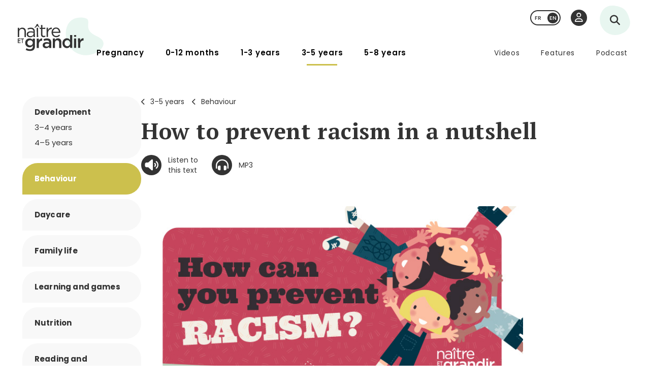

--- FILE ---
content_type: text/html; charset=utf-8
request_url: https://naitreetgrandir.com/en/step/3-5-years/behaviour/fiche.aspx?doc=how-to-prevent-racism-infographic
body_size: 13022
content:

<!DOCTYPE html>
<!--[if lt IE 7]>      <html class="no-js lt-ie9 lt-ie8 lt-ie7" lang="en" xml:lang="en"> <![endif]-->
<!--[if IE 7]>         <html class="no-js lt-ie9 lt-ie8" lang="en" xml:lang="en"> <![endif]-->
<!--[if IE 8]>         <html class="no-js lt-ie9" lang="en" xml:lang="en"> <![endif]-->
<!--[if gt IE 8]><!--> <html class="no-js" lang="en" xml:lang="en"> <!--<![endif]-->
    <head id="ctl00_ctl00_Head1" prefix="og: http://ogp.me/ns# fb: http://ogp.me/ns/fb# object: http://ogp.me/ns/object#">
        <!-- Google tag (gtag.js) -->
        <script async src="https://www.googletagmanager.com/gtag/js?id=G-TS1THDVKZF"></script>
        <script>
            window.dataLayer = window.dataLayer || [];
            function gtag() { dataLayer.push(arguments); }
            gtag('js', new Date());

            gtag('config', 'G-TS1THDVKZF');
        </script>
        <meta charset="utf-8" /><meta http-equiv="X-UA-Compatible" content="IE=edge,chrome=1" />
        <!--title>Help them grow</title-->
        <meta name="viewport" content="width=device-width, initial-scale=1" /><meta name="verify-v1" content="v1rhluMy85/Co9VY+A/cDky5ADo0hv/vKGugcqxYrfQ=" /><meta id="ctl00_ctl00_FacebookOgAppId" property="fb:app_id" content="242896522487382" /><meta id="ctl00_ctl00_FacebookOgType" property="og:type" content="website" /><meta id="ctl00_ctl00_FacebookOgUrl" property="og:url" content="https://naitreetgrandir.com/en/step/3-5-years/behaviour/fiche.aspx" /><meta id="ctl00_ctl00_FacebookOgTitle" property="og:title" content="How to prevent racism in a nutshell" /><meta id="ctl00_ctl00_FacebookOgDescription" property="og:description" content="You have an important role to play when introducing your child to other people!" /><meta id="ctl00_ctl00_FacebookOgImage" property="og:image" content="https://naitreetgrandir.com/documentsng/images/imagesfb/how-to-prevent-racism-infographic.jpg" /><meta id="ctl00_ctl00_MetaDescription" name="description" content="You have an important role to play when introducing your child to other people!" /><link rel="shortcut icon" type="image/ico" href="/favicon.ico" /><link rel="stylesheet" href="/css/normalize.min.css" /><link rel="stylesheet" href="/css/style2023.min.css?r=20240116" /><link rel="stylesheet" href="/css/styleEnglish.min.css?r=20200421" /><link rel="preconnect" href="https://fonts.googleapis.com" /><link rel="preconnect" href="https://fonts.gstatic.com" crossorigin="" /><link href="//fonts.googleapis.com/css2?family=PT+Serif:ital,wght@0,400;0,700;1,400;1,700&amp;family=Poppins:ital,wght@0,300;0,400;0,500;0,600;0,700;1,300;1,400;1,500;1,600;1,700&amp;display=swap" rel="stylesheet" /><link href="//fonts.googleapis.com/css?family=Open+Sans:400,400i,700,700i" rel="stylesheet" type="text/css" /><link href="//fonts.googleapis.com/css?family=Open+Sans+Condensed:300,700" rel="stylesheet" type="text/css" /><link href="//fonts.googleapis.com/css?family=Roboto+Slab:300,400,700" rel="stylesheet" type="text/css" /><link href="//fonts.googleapis.com/css?family=Roboto:100,300,400,700,900" rel="stylesheet" type="text/css" /><link href="//fonts.googleapis.com/css?family=Droid+Sans:400,700" rel="stylesheet" type="text/css" />

        <!-- update the core fontawesome file -->
        <link href="/js/fontawesome-pro-6.4.0-web/css/fontawesome.css" rel="stylesheet" />
        <!-- update any styles .css files you have linked -->
        <link href="/js/fontawesome-pro-6.4.0-web/css/light.css" rel="stylesheet" /><link href="/js/fontawesome-pro-6.4.0-web/css/regular.css" rel="stylesheet" /><link href="/js/fontawesome-pro-6.4.0-web/css/solid.css" rel="stylesheet" /><link href="/js/fontawesome-pro-6.4.0-web/css/brands.css" rel="stylesheet" /><link rel="stylesheet" href="/css/colorbox.css" /><link href="/js/swiper-11.0.5/package/swiper.css" rel="stylesheet" /><link id="ctl00_ctl00_ctlCanonicalLink" rel="canonical" href="https://naitreetgrandir.com/en/step/3-5-years/behaviour/how-to-prevent-racism-infographic/" />
        <!-- Google Tag Manager -->
        <script>(function(w,d,s,l,i){w[l]=w[l]||[];w[l].push({'gtm.start':
        new Date().getTime(),event:'gtm.js'});var f=d.getElementsByTagName(s)[0],
        j=d.createElement(s),dl=l!='dataLayer'?'&l='+l:'';j.async=true;j.src=
        'https://www.googletagmanager.com/gtm.js?id='+i+dl;f.parentNode.insertBefore(j,f);
        })(window,document,'script','dataLayer','GTM-5R65XZ');</script>
        <!-- End Google Tag Manager -->
        <script src="/js/vendor/modernizr-2.6.2-respond-1.1.0.min.js"></script>
        <script src="//ajax.googleapis.com/ajax/libs/jquery/3.5.1/jquery.min.js"></script>
        <script src="/js/jquery-ui-1.12.1.min.js"></script>

        <script src="/js/tooltip.js?r=20240216"></script>
        <script src="/js/colorbox-master/jquery.colorbox-min.js"></script>
        <script src="/js/colorbox-master/jquery.colorbox-fr.js"></script>
        <script src="/js/jquery.touchSwipe.min.js"></script>
        <script src="https://unpkg.com/scrollreveal@4.0.0/dist/scrollreveal.min.js"></script>
         
	    <script src="/js/jquery.maskedinput-1.4.1.js" type="text/javascript"></script>
        

<script>
    
    // DATALAYER - GOOGLE TAG MANAGER
    //dataLayer = [];
     dataLayer = dataLayer || [];

    // EVENT TRACKING - pour GA3 DEPRECATED 1 JUILLET 2023 ---------------
    function ga_clickEvent(category, label, action) {
        //alert("Category= " + category + "\n" + "Label= " + label + "\n" + "Action= "+ action)     
        var valCategory="Catégorie inconnue";
        var valLabel = "Label inconnu";
        var valAction = "Action inconnue";
        if(category){valCategory=category;}
        if (label) { valLabel = label; }
        if (action) { valAction = action; }
        //ga('send', 'event', valCategory, valAction, valLabel);

        // NOUVEAU CODE D'APPEL D'EVENT VIA DATALAYER - GOOGLE TAG MANAGER
        dataLayer.push({'event': 'eventGA',
                'eventCategory': valCategory,
                'eventAction': valAction,
                'eventLabel': valLabel
                
        });
     
    }
    // ---------------

    function ga4_trackingMenuClick(MenuName, MenuDeviceType, MenuAction, MenuSection) {
        var menu_name = ""; if (MenuName) { menu_name = MenuName }
        var menu_device_type = ""; if (MenuDeviceType) { menu_device_type = MenuDeviceType }
        var menu_action = ""; if (MenuAction) { menu_action = MenuAction }
        var menu_section = ""; if (MenuSection) { menu_section = MenuSection }

        //alert("GA4= " + MenuName + "  " + MenuDeviceType + "   "+ MenuAction + "  Section= " + MenuSection)
        // EVent Code pour GA4 
        //gtag('event', 'menu_click', {
        //    'menu_item_name': menu_name,
        //    'menu_item_device_type': menu_device_type,
        //    'menu_item_action': menu_action,
        //    'menu_item_section': menu_section
        //});

        
 		dataLayer.push({	
			'event': 'menu_click',
          	  	'menu_item_name': menu_name,
            	'menu_item_device_type': menu_device_type,
            	'menu_item_action': menu_action,
            	'menu_item_section': menu_section
            
		 });
    }

    function ga4_trackingSubMenuClick(MenuName, MenuDeviceType, MenuParent) {
        var menu_name = ""; if (MenuName) { menu_name = MenuName }
        var menu_device_type = ""; if (MenuDeviceType) { menu_device_type = MenuDeviceType }
        var menu_parent = ""; if (MenuParent) { menu_parent = MenuParent }


        //alert("GA4SubMenu= " + MenuName + "  " + MenuDeviceType + " parent= "+ MenuParent)
        //gtag('event', 'submenu_click', {
        //    'menu_item_name': menu_name,
        //    'menu_item_device_type': menu_device_type,
        //    'menu_item_parent': menu_parent
        //});
       
 		dataLayer.push({	
			'event': 'submenu_click', 
         	'menu_item_name': menu_name,
           	'menu_item_device_type': menu_device_type,
          	'menu_item_parent': menu_parent            
		 });
    }
    
    //FACEBOOK- Perfect Audience -------

    //(function () {
    //    window._pa = window._pa || {};
    //    // _pa.onLoadEvent = "sign_up"; // OPTIONAL: name of segment/conversion to be fired on script load
    //    var pa = document.createElement('script'); pa.type = 'text/javascript'; pa.async = true;
    //    pa.src = ('https:' == document.location.protocol ? 'https:' : 'http:') + "//tag.perfectaudience.com/serve/51245b7e7734980002000073.js";
    //    var s = document.getElementsByTagName('script')[0]; s.parentNode.insertBefore(pa, s);
    //})();
    // ---------------

    


    // COMSCORE TAG ----------------
      var _comscore = _comscore || [];
    _comscore.push({ c1: "2", c2: "18909054" });
    (function() {
        var s = document.createElement("script"), el = document.getElementsByTagName("script")[0]; s.async = true;
        s.src = (document.location.protocol == "https:" ? "https://sb" : "http://b") + ".scorecardresearch.com/beacon.js";
        el.parentNode.insertBefore(s, el);
    })();
    // End COMSCORE TAG -----------

</script>


    
    <!-- READSPEAKER SCRIPT =========== -->
    <!-- New Script 2023-06-13 -->
    <script src="https://cdn-na.readspeaker.com/script/7159/webReader/webReader.js?pids=wr" type="text/javascript" id="rs_req_Init"></script>

    

    <!-- END OF READSPEAKER SCRIPT ==== -->

     

    
        <!--[if lte IE 8]>
        <link rel="Stylesheet" type="text/css" href="/css/style2013-ie8moins.css" />
        <script src="/js/css3-mediaqueries.js"></script>
        <![endif]-->
    <title>
	How to prevent racism in a nutshell
</title></head>
    <body id="naitreetgrandir" class="section3a5ans  cacher-main-image sectionAnglaise">
        <!-- Google Tag Manager (noscript) -->
        <noscript><iframe src="https://www.googletagmanager.com/ns.html?id=GTM-5R65XZ"
        height="0" width="0" style="display:none;visibility:hidden"></iframe></noscript>
        <!-- End Google Tag Manager (noscript) -->
        

<div id="btnQuitterRapidement" tabindex="0" role="button" class="button"><div id="btnQuitterRapidement_texte">Quickly exit</div></div>

<script>
    // Clavier (touche enter ou espace)
    document.querySelector("#btnQuitterRapidement").addEventListener('keydown', function (e) {
        const keyD = e.key !== undefined ? e.key : e.keyCode;
        if ((keyD === 'Enter' || keyD === 13) || (['Spacebar', ' '].indexOf(keyD) >= 0 || keyD === 32)) {
            e.preventDefault();
            this.click();
        }
    });
    // Souris
    $("#btnQuitterRapidement").click(function (e) {
        var siteRedirect = "https://www.google.ca/";
        document.body.innerHTML = '';

        var stateObj = { foo: "bar" };
        for (var i = 0; i < 9; i++) { // Ajoute des entrées dans l'historique (Cette page est une redirection vers un site 'safe')
            history.pushState(stateObj, "", "/ca");
        }
        window.open(siteRedirect); // Ouvre une nouvelle fenêtre pour ne pas avoir de bouton précédent qui fonctionne
        location.replace(siteRedirect); // Change la page actuelle
        e.preventDefault();
    });
</script>
        
            <div id="fb-root"></div>
            <script>                
                (function (d, s, id) {
                    var js, fjs = d.getElementsByTagName(s)[0];
                    if (d.getElementById(id)) return;
                    js = d.createElement(s); js.id = id;
                    js.src = "//connect.facebook.net/en_CA/sdk.js#xfbml=1&version=v2.7&appId=242896522487382";
                    fjs.parentNode.insertBefore(js, fjs);
                } (document, 'script', 'facebook-jssdk'));
                 window.fbAsyncInit = function() {
                FB.Event.subscribe('edge.create', function (targetUrl) {
                    ga('send', 'social', 'facebook', 'like', targetUrl);
                });
            }; 
            </script>


        

        <form name="aspnetForm" method="post" action="./fiche.aspx?doc=how-to-prevent-racism-infographic" id="aspnetForm">
<div>
<input type="hidden" name="__EVENTTARGET" id="__EVENTTARGET" value="" />
<input type="hidden" name="__EVENTARGUMENT" id="__EVENTARGUMENT" value="" />
<input type="hidden" name="__VIEWSTATE" id="__VIEWSTATE" value="/[base64]" />
</div>

<script type="text/javascript">
//<![CDATA[
var theForm = document.forms['aspnetForm'];
if (!theForm) {
    theForm = document.aspnetForm;
}
function __doPostBack(eventTarget, eventArgument) {
    if (!theForm.onsubmit || (theForm.onsubmit() != false)) {
        theForm.__EVENTTARGET.value = eventTarget;
        theForm.__EVENTARGUMENT.value = eventArgument;
        theForm.submit();
    }
}
//]]>
</script>


<script src="/WebResource.axd?d=u6a1ShgHp8oy3Xk0QdrLMpAZkyIUYqBxBKeldwOU4P6dLogVK-mcAZiul1SNKO3WalmoIvcUlz-B2l6Ph35V17fFBus1&amp;t=638883127099574018" type="text/javascript"></script>


<script src="/ScriptResource.axd?d=TOt8cQ0_VOV9BuwcrMAXoy87qW2UhBo8tVZc52vvwzQgwmpIzMlyAQwsnYuNVgX9IjyrcCg-ykCU3kAzhp0lSWRyIKRfEMjWbWqqrnhuyIxbT6Tl40qCHfG6LRwpAneqoZay7DnttDajqYrvGx-5CrfJ34qoCZdvK30Kzc-Wtr9okhCq0&amp;t=74a40145" type="text/javascript"></script>
<script src="/ScriptResource.axd?d=dC3KVtglKolnJQu8TJPJVhiTaj84GW2K5o4R4hZs0PjgjjGiWTaEQZ4iUlj6a6akrmeLACtKdMf65DYX-tseppKVqB86IVyTUbuZxsecF0QXoR2MIRea1jFUpv6AO_0BqBy95h6oaaL0zqRJGwDNDDUO3uzmI3sq6OwwhFUN7VlCZpqv0&amp;t=74a40145" type="text/javascript"></script>
<script src="/ScriptResource.axd?d=Tk4HUESj69Pqeb__xVZ7H7HwlM51pFJb2Sn3r7w9-XwXID3_OKESG5XyGUr9194niIYNcspLWR9KCNdJwgwm0oe-Ls-xFO5KuUrmGwWcFAHVEld-24sHfdschSrTKBqhjBo9osy4rlRl3sYH7CmGeUueI7DsEJFAOTq4sO5HromZyxjjxprBUJq2BIbOeA-JEw00PQ2&amp;t=74a40145" type="text/javascript"></script>
<script type="text/javascript">
//<![CDATA[
Sys.Services._ProfileService.DefaultWebServicePath = '../../../../Profile_JSON_AppService.axd';
Sys.Services._AuthenticationService.DefaultWebServicePath = '../../../../Authentication_JSON_AppService.axd';
//]]>
</script>

<div>

	<input type="hidden" name="__VIEWSTATEGENERATOR" id="__VIEWSTATEGENERATOR" value="0DB522E5" />
</div>

             <script type="text/javascript">
//<![CDATA[
Sys.WebForms.PageRequestManager._initialize('ctl00$ctl00$ScriptManager1', 'aspnetForm', ['tctl00$ctl00$ctlUpdatePanel','','tctl00$ctl00$Avatar$ctlUpdatePanel',''], [], [], 90, 'ctl00$ctl00');
//]]>
</script>


        <div class="header-container">
            <header class="wrapper clearfix">
                <a name="TopPosition"></a>
                <div id="ctl00_ctl00_ctlLogo" class="siteTitle"><a href="https://naitreetgrandir.com/en/" title="Home"><span>Na&icirc;tre et grandir</span></a></div>

	        	<a id="afficherMenu" title="Show menu"><span>Show menu</span></a>
	        	<a id="afficherRecherche" title="Show searchbox"><span>Show searchbox</span></a>

                <div id="menuHeader">
                    <div id="menuHeaderContainer">
                        

		<div id="menu">
			<nav>
				<ul>        
					<li class="mGrossesse niv0" data-category="Grossesse"><span class="menuName"><a href="https://naitreetgrandir.com/en/pregnancy/">Pregnancy</a><span class="mobileOvertake"><a>Open</a></span></span>
                        <div class="subMenu">
                            <a class="subTitle">Pregnancy</a>
						    <ul>
                                <li><a href="https://naitreetgrandir.com/en/pregnancy/first-trimester/">First trimester</a></li>         
                                <li><a href="https://naitreetgrandir.com/en/pregnancy/second-trimester/">Second trimester</a></li>         
                                <li><a href="https://naitreetgrandir.com/en/pregnancy/third-trimester/">Third trimester</a></li>         
                                <li><a href="https://naitreetgrandir.com/en/pregnancy/childbirth/">Childbirth</a></li>         
                                <li><a href="https://naitreetgrandir.com/en/pregnancy/health-well-being/">Health and well-being</a></li>                                     
						    </ul>
                        </div>
					</li>
					<li class="m012 niv0" data-category="012mois"><span class="menuName"><a href="https://naitreetgrandir.com/en/step/0-12-months/development/">0-12 months</a><span class="mobileOvertake"><a>Open</a></span></span>
                        <div class="subMenu">
                            <a class="subTitle">0-12 months</a>
 						    <ul>        
                                <li><a href="https://naitreetgrandir.com/en/step/0-12-months/development/">Development</a></li>
                                <li><a href="https://naitreetgrandir.com/en/step/0-12-months/care-and-well-being/">Care and well-being</a></li>
                                <li><a href="https://naitreetgrandir.com/en/step/0-12-months/family-life/">Family life</a></li> 
                                <li><a href="https://naitreetgrandir.com/en/step/0-12-months/feeding/">Feeding</a></li>
                                <li><a href="https://naitreetgrandir.com/en/step/0-12-months/learning-and-games/">Learning and games</a></li>
                                <li><a href="https://naitreetgrandir.com/en/health/">Health</a></li>
                            </ul>
                        </div>
					</li>
					<li class="m13 niv0" data-category="13ans"><span class="menuName"><a href="https://naitreetgrandir.com/en/step/1-3-years/development/">1-3 years</a><span class="mobileOvertake"><a>Open</a></span></span>
                        <div class="subMenu">
                            <a class="subTitle">1-3 years</a>
						    <ul>        
                                <li><a href="https://naitreetgrandir.com/en/step/1-3-years/development/">Development</a></li>         
                                <li><a href="https://naitreetgrandir.com/en/step/1-3-years/behaviour/">Behaviour</a></li>         
                                <li><a href="https://naitreetgrandir.com/en/step/1-3-years/care-and-well-being/">Care and well-being</a></li>
                                <li><a href="https://naitreetgrandir.com/en/step/1-3-years/daycare/">Daycare</a></li>
                                <li><a href="https://naitreetgrandir.com/en/step/1-3-years/family-life/">Family life</a></li>
                                <li><a href="https://naitreetgrandir.com/en/step/1-3-years/learning-and-games/">Learning and games</a></li> 
                                <li><a href="https://naitreetgrandir.com/en/step/1-3-years/nutrition/">Nutrition</a></li>
                                <li><a href="https://naitreetgrandir.com/en/step/1-3-years/reading-language/">Reading and language</a></li>
                                <li><a href="https://naitreetgrandir.com/en/health/">Health</a></li>
						    </ul>
                        </div>
					</li>
					<li class="m35 niv0" data-category="35ans"><span class="menuName"><a href="https://naitreetgrandir.com/en/step/3-5-years/development/">3-5 years</a><span class="mobileOvertake"><a>Open</a></span></span>
                        <div class="subMenu">
                            <a class="subTitle">3-5 years</a>
						    <ul>        
                                <li><a href="https://naitreetgrandir.com/en/step/3-5-years/development/">Development</a></li>    
                                <li><a href="https://naitreetgrandir.com/en/step/3-5-years/behaviour/">Behaviour</a></li>         
                                <li><a href="https://naitreetgrandir.com/en/step/3-5-years/daycare/">Daycare</a></li>
                                <li><a href="https://naitreetgrandir.com/en/step/3-5-years/family-life/">Family life</a></li>
                                <li><a href="https://naitreetgrandir.com/en/step/3-5-years/learning-and-games/">Learning and games</a></li> 
                                <li><a href="https://naitreetgrandir.com/en/step/3-5-years/nutrition/">Nutrition</a></li>
                                <li><a href="https://naitreetgrandir.com/en/step/3-5-years/reading-language/">Reading and language</a></li>
                                <li><a href="https://naitreetgrandir.com/en/health/">Health</a></li>
						    </ul>
                        </div>
					</li>
					<li class="m58 niv0" data-category="58ans"><span class="menuName"><a href="https://naitreetgrandir.com/en/step/5-8-years/development/">5-8 years</a><span class="mobileOvertake"><a>Open</a></span></span>
                        <div class="subMenu">
                            <a class="subTitle">5-8 years</a>
						    <ul>        
                                <li><a href="https://naitreetgrandir.com/en/step/5-8-years/development/">Development</a></li>    
                                <li><a href="https://naitreetgrandir.com/en/step/5-8-years/at-school/">At school</a></li>
                                <li><a href="https://naitreetgrandir.com/en/step/5-8-years/behaviour/">Behaviour</a></li>         
                                <li><a href="https://naitreetgrandir.com/en/step/5-8-years/family-life/">Family life</a></li>
                                <li><a href="https://naitreetgrandir.com/en/step/5-8-years/nutrition/">Nutrition</a></li>
                                <li><a href="https://naitreetgrandir.com/en/step/5-8-years/playing-and-moving/">Playing and moving</a></li> 
                                <li><a href="https://naitreetgrandir.com/en/step/5-8-years/reading-language/">Reading and language</a></li>
                                <li><a href="https://naitreetgrandir.com/en/health/">Health</a></li>
						    </ul>
                        </div>
					</li>
				</ul>
			</nav>
		</div>


		<div id="menuDesktop" style="display: none;">
			<nav>
				<ul>        
					<li class="mGrossesse niv0" data-category="Grossesse"><span class="menuName"><a href="https://naitreetgrandir.com/en/pregnancy/">Pregnancy</a></span>
                        <div class="subMenu"><div class="subMenuContainer">
                            <div class="subMenuContent">
						        <ul>
                                    <li class="niv1"><a href="https://naitreetgrandir.com/en/pregnancy/first-trimester/">First trimester</a><span class="subtitle">(0-14 weeks)</span></li>         
                                    <li class="niv1"><a href="https://naitreetgrandir.com/en/pregnancy/second-trimester/">Second trimester</a><span class="subtitle">(15-28 weeks)</span></li>         
                                    <li class="niv1"><a href="https://naitreetgrandir.com/en/pregnancy/third-trimester/">Third trimester</a><span class="subtitle">(29-40 weeks)</span></li>         
                                </ul>
                                <ul>
                                    <li class="niv1"><a href="https://naitreetgrandir.com/en/pregnancy/childbirth/">Childbirth</a></li>         
                                    <li class="niv1"><a href="https://naitreetgrandir.com/en/pregnancy/health-well-being/">Health and well-being</a></li>                                     
						        </ul>
                                <ul class="separateur">
                                    <li class="niv2"><a href="https://naitreetgrandir.com/en/pregnancy/due-date-calculator/">Calculate your due date</a></li>
                                    <li class="niv2"><a href="https://naitreetgrandir.com/en/pregnancy/fetus-pregnancy-slideshow/">The stages of fetal development in pictures</a></li>
                                    <li class="niv2"><a href="https://naitreetgrandir.com/en/download/#pregnancy">Downloadable resources: Pregnancy tools</a></li>
                                </ul>
                            </div>
                            <a class="close">Close</a>
                        </div></div>
					</li>
					<li class="m012 niv0" data-category="012mois"><span class="menuName"><a href="https://naitreetgrandir.com/en/step/0-12-months/development/">0-12 months</a></span>
                        <div class="subMenu"><div class="subMenuContainer">
                            <div class="subMenuContent">
 						        <ul>        
                                    <li class="niv1"><a href="https://naitreetgrandir.com/en/step/0-12-months/development/">Development</a></li>
                                    <li class="niv2"><a href="https://naitreetgrandir.com/en/step/0-12-months/development/newborn/">Newborn</a></li>   
                                    <li class="niv2"><a href="https://naitreetgrandir.com/en/step/0-12-months/development/1-month/">1 month</a></li>
                                    <li class="niv2"><a href="https://naitreetgrandir.com/en/step/0-12-months/development/2-months/">2 months</a></li>
                                    <li class="niv2"><a href="https://naitreetgrandir.com/en/step/0-12-months/development/3-months/">3 months</a></li>
                                    <li class="niv2"><a href="https://naitreetgrandir.com/en/step/0-12-months/development/4-months/">4 months</a></li>
                                </ul>
                                <ul class="nospace">
                                    <li class="niv1"><span class="vide">&nbsp;</span></li>
                                    <li class="niv2"><span class="vide">&nbsp;</span></li>
                                    <li class="niv2"><a href="https://naitreetgrandir.com/en/step/0-12-months/development/5-months/">5 months</a></li>
                                    <li class="niv2"><a href="https://naitreetgrandir.com/en/step/0-12-months/development/6-months/">6 months</a></li>
                                    <li class="niv2"><a href="https://naitreetgrandir.com/en/step/0-12-months/development/7-9-months/">7-9 months</a></li>
                                    <li class="niv2"><a href="https://naitreetgrandir.com/en/step/0-12-months/development/10-12-months/">10-12 months</a></li>        
                                </ul> 
                                <ul>
                                    <li class="niv1"><a href="https://naitreetgrandir.com/en/step/0-12-months/care-and-well-being/">Care and well-being</a></li>
                                    <li class="niv1"><a href="https://naitreetgrandir.com/en/step/0-12-months/family-life/">Family life</a></li> 
                                    <li class="niv1"><a href="https://naitreetgrandir.com/en/step/0-12-months/feeding/">Feeding</a></li>
                                    <li class="niv1"><a href="https://naitreetgrandir.com/en/step/0-12-months/learning-and-games/">Learning and games</a></li>
                                    <li class="niv1"><a href="https://naitreetgrandir.com/en/health/">Health</a></li>
                                </ul>
                            </div>
                            <a class="close">Fermer</a>
                        </div></div>
					</li>
					<li class="m13 niv0" data-category="13ans"><span class="menuName"><a href="https://naitreetgrandir.com/en/step/1-3-years/development/">1-3 years</a></span>
                        <div class="subMenu"><div class="subMenuContainer">
                            <div class="subMenuContent">
						        <ul>        
                                    <li class="niv1"><a href="https://naitreetgrandir.com/en/step/1-3-years/development/">Development</a></li>         
                                    <li class="niv2"><a href="https://naitreetgrandir.com/en/step/1-3-years/development/13-18-months/">1–1.5 years</a></li>
                                    <li class="niv2"><a href="https://naitreetgrandir.com/en/step/1-3-years/development/19-24-months/">1.5–2 years</a></li>
                                    <li class="niv2"><a href="https://naitreetgrandir.com/en/step/1-3-years/development/25-30-months/">2–2.5 years</a></li>
                                    <li class="niv2"><a href="https://naitreetgrandir.com/en/step/1-3-years/development/31-36-months/">2.5–3 years</a> </li>
                                </ul>
                                <ul>
                                    <li class="niv1"><a href="https://naitreetgrandir.com/en/step/1-3-years/behaviour/">Behaviour</a></li>         
                                    <li class="niv1"><a href="https://naitreetgrandir.com/en/step/1-3-years/care-and-well-being/">Care and well-being</a></li>
                                    <li class="niv1"><a href="https://naitreetgrandir.com/en/step/1-3-years/daycare/">Daycare</a></li>
                                </ul>
                                <ul>
                                    <li class="niv1"><a href="https://naitreetgrandir.com/en/step/1-3-years/family-life/">Family life</a></li>
                                    <li class="niv1"><a href="https://naitreetgrandir.com/en/step/1-3-years/learning-and-games/">Learning and games</a></li> 
                                    <li class="niv1"><a href="https://naitreetgrandir.com/en/step/1-3-years/nutrition/">Nutrition</a></li>
                                    <li class="niv1"><a href="https://naitreetgrandir.com/en/step/1-3-years/reading-language/">Reading and language</a></li>
                                    <li class="niv1"><a href="https://naitreetgrandir.com/en/health/">Health</a></li>
                                </ul>
                            </div>
                            <a class="close">Close</a>
                        </div></div>
					</li>
					<li class="m35 niv0" data-category="35ans"><span class="menuName"><a href="https://naitreetgrandir.com/en/step/3-5-years/development/">3-5 years</a></span>
                        <div class="subMenu"><div class="subMenuContainer">
                            <div class="subMenuContent">
						        <ul data-category="35ans">        
                                    <li class="niv1"><a href="https://naitreetgrandir.com/en/step/3-5-years/development/">Development</a></li>    
                                    <li class="niv2"><a href="https://naitreetgrandir.com/en/step/3-5-years/development/3-4-years/">3–4 years</a></li>
                                    <li class="niv2"><a href="https://naitreetgrandir.com/en/step/3-5-years/development/4-5-years/">4–5 years</a></li>
						        </ul>
                                <ul>
                                    <li class="niv1"><a href="https://naitreetgrandir.com/en/step/3-5-years/behaviour/">Behaviour</a></li>         
                                    <li class="niv1"><a href="https://naitreetgrandir.com/en/step/3-5-years/daycare/">Daycare</a></li>
                                    <li class="niv1"><a href="https://naitreetgrandir.com/en/step/3-5-years/family-life/">Family life</a></li>
						        </ul>
                                <ul>
                                    <li class="niv1"><a href="https://naitreetgrandir.com/en/step/3-5-years/learning-and-games/">Learning and games</a></li> 
                                    <li class="niv1"><a href="https://naitreetgrandir.com/en/step/3-5-years/nutrition/">Nutrition</a></li>
                                    <li class="niv1"><a href="https://naitreetgrandir.com/en/step/3-5-years/reading-language/">Reading and language</a></li>
                                    <li class="niv1"><a href="https://naitreetgrandir.com/en/health/">Health</a></li>
						        </ul>
                            </div>
                            <a class="close">Fermer</a>
                        </div></div>
					</li>
					<li class="m58 niv0" data-category="58ans"><span class="menuName"><a href="https://naitreetgrandir.com/en/step/5-8-years/development/">5-8 years</a></span>
                        <div class="subMenu"><div class="subMenuContainer">
                            <div class="subMenuContent">
						        <ul>        
                                    <li class="niv1"><a href="https://naitreetgrandir.com/en/step/5-8-years/development/">Development</a></li>    
                                    <li class="niv2"><a href="https://naitreetgrandir.com/en/step/5-8-years/development/5-6-years/">5–6 years</a></li>
                                    <li class="niv2"><a href="https://naitreetgrandir.com/en/step/5-8-years/development/6-7-years/">6–7 years</a></li>
                                    <li class="niv2"><a href="https://naitreetgrandir.com/en/step/5-8-years/development/7-8-years/">7–8 years</a></li>
						        </ul>
                                <ul>
                                    <li class="niv1"><a href="https://naitreetgrandir.com/en/step/5-8-years/at-school/">At school</a></li>
                                    <li class="niv1"><a href="https://naitreetgrandir.com/en/step/5-8-years/behaviour/">Behaviour</a></li>         
                                    <li class="niv1"><a href="https://naitreetgrandir.com/en/step/5-8-years/family-life/">Family life</a></li>
						        </ul>
                                <ul>
                                    <li class="niv1"><a href="https://naitreetgrandir.com/en/step/5-8-years/nutrition/">Nutrition</a></li>
                                    <li class="niv1"><a href="https://naitreetgrandir.com/en/step/5-8-years/playing-and-moving/">Playing and moving</a></li> 
                                    <li class="niv1"><a href="https://naitreetgrandir.com/en/step/5-8-years/reading-language/">Reading and language</a></li>
                                    <li class="niv1"><a href="https://naitreetgrandir.com/en/health/">Health</a></li>
						        </ul>
                            </div>
                            <a class="close">Fermer</a>
                        </div></div>
					</li>
				</ul>
			</nav>
		</div>

                        <div id="menuSecondaire">
                
		                    <div id="menuOutils">
	                            <nav>
	                                <ul data-category="Outils">        
	                                    <li class="mVideos"><a href="https://naitreetgrandir.com/en/video/">Videos</a></li>
	                                    <li class="mDossiers"><a href="https://naitreetgrandir.com/en/feature/">Features</a></li>
                                        <li class="mBalado"><a href="https://naitreetgrandir.com/en/podcast/">Podcast</a></li>
                                    
	                                </ul>
	                            </nav>
                            </div>

                            <div id="traductionHeader">
                                <a id="ctl00_ctl00_ctlUrlNavLang" href="/fr/etape/3-5-ans/comportement/prevenir-racisme-petite-enfance-infographie/"><span>Fr</span></a>
                            </div>
                        </div>

                    </div>

                    <div id="headerOverlay"></div>
                </div>

                <div id="headerAvatar">
                    <div id="ctl00_ctl00_ctlUpdatePanel">
	
                            <a id="ctl00_ctl00_ctlLinkAvatar" title="My account" href="/moncompte">

<span class="avatar-container">
    <div id="ctl00_ctl00_Avatar_ctlUpdatePanel">
		
            
                    <i class="fa-regular fa-user"></i>
                
        
	</div>
</span></a>
                        
</div>
                </div>

    			<div id="headerSearch">
                    <div id="headerSearchWrapper">
                        <div id="headerSearchContainer">
        			        <input type="text" placeholder='Search' name="q" id="q" onkeypress="return searchcheckKey(event,this.value);" onclick="this.value='';" />
        			        <button type="button" title='Search' id="headerSearchButton" onclick="RecherchePrincipale(document.getElementById('q').value);"><span>Search</span></button>
                        </div>
                        <button type="button" title="Fermer" id="headerSearchFermer" onclick="FermerRecherche();"><span>Fermer</span></button>
                    </div>
    			</div>

            </header>
		</div>

        <div id="popup-content">           
            <div id="dHTMLToolTip" style="display: none;"><div id="dHTMLToolTipContainer">dGlossaire</div></div>
        </div>

        <div class="main-container">
                    
   <div class="main wrapper">

                    <article id="mainArticle" class="main-content  fiche  ">
			        <header id="header-fiche">
    		            

<script type="application/ld+json">{
    "@context": "https://schema.org", "@type": "BreadcrumbList", "itemListElement": [ {"@type": "ListItem", "position": "1", "item":{"@id":"https://naitreetgrandir.com/en/","name":"Home"} },{"@type": "ListItem", "position": "2", "item":{"@id":"https://naitreetgrandir.com/en/step/3-5-years/development/","name":"3–5 years"} },{"@type": "ListItem", "position": "3", "item":{"@id":"https://naitreetgrandir.com/en/step/3-5-years/behaviour/","name":"Behaviour"} }] 
}</script>



        <nav id="filArianne" class="rs_skip">
		    <ol>
    <li><a href="https://naitreetgrandir.com/en/">Home</a></li><li><a href="https://naitreetgrandir.com/en/step/3-5-years/development/">3–5 years</a></li><li><a href="https://naitreetgrandir.com/en/step/3-5-years/behaviour/">Behaviour</a></li>
            </ol>
        </nav>
    


                        
                        

                        

                            
    


				        <h1 id="titreDePage">How to prevent racism in a nutshell</h1>

                        


					    <figure class="mainImage rs_skip">
                            <img id="ctl00_ctl00_cph_ctlMainImage" title="How to prevent racism in a nutshell" src="/documentsng/images/imagesprincipalegrande/how-to-prevent-racism-infographic.jpg" alt="How to prevent racism in a nutshell" style="border-width:0px;" />
			            </figure>

                        

                        <div id="readSpeakerContent">        
                            



    <div id="readspeaker_button1" class="rs_skip">
        <a href="//app-eu.readspeaker.com/cgi-bin/rsent?customerid=7159&amp;lang=en_us&amp;readid=mainArticle&amp;url=http%3a%2f%2fnaitreetgrandir.com%2fen%2fstep%2f3-5-years%2fbehaviour%2ffiche.aspx%3fdoc%3dhow-to-prevent-racism-infographic"
            onclick="readpage(this.href, 'readspeakerPlayer'); return false;" data-target="xp1"><img src="/img/layout2017/readspeaker-listen.png" title="Listen to this text with ReadSpeaker" alt="Listen this text ReadSpeaker" />Listen to this text</a>
    </div>
    
    <div id="readspeaker_mp3" class="rs_skip">
        <a href="//app-na.readspeaker.com/cgi-bin/rsent?customerid=7159&amp;lang=en_us&amp;save=1&amp;audiofilename=&amp;readid=mainArticle&amp;url=http%3a%2f%2fnaitreetgrandir.com%2fen%2fstep%2f3-5-years%2fbehaviour%2ffiche.aspx%3fdoc%3dhow-to-prevent-racism-infographic&amps">
        <img src="/img/layout2017/readspeaker-download.png" alt="Download MP3" title="Download MP3" />MP3</a>
    </div>

    <div id="readspeakerPlayer" class="rs_skip rs_preserve rs_addtools rs_splitbutton rs_exp"></div>
   


                        </div>

                    </header>

                    <div id="ctl00_ctl00_cph_Error" class="rs_skip" style="display:none; margin:10px;">
                        Désolé.
                    </div>
                    
                    
                    
                    <section class="main-content-container">
                        
    <div id="contenuFicheTexte" class="zoneTexte">
        <metaDescription class="rs_skip"><b>You have an important role to play when introducing your child to other people!</b></metaDescription><p class="Infographie"></p><p class="Infographie"><img src="/DocumentsNG/Fiches/images/how-to-prevent-racism-infographic-1.Jpeg" width="720" height="2292" alt=" " title=" " class="image-contenu"></p><p class="Infographie"> 
</p><p>
Download a print-friendly version: <a href="https://naitreetgrandir.com/documentsng/pdf/how-to-prevent-racism-infographic.pdf" target="_top">How can you prevent racism?</a></p><p>
 
</p><table class="gen" cellspacing="0"><tr><td><div id="SignatureBasDePagePartenaire" class="rs_skip trigger_flyout"><a href="https://naitreetgrandir.com/fr/" target="_blank"><img src="/img/logoNG/logo_naitre_grandir-signature.gif" alt="Naître et grandir" title="Naître et grandir"></a></div></td><td><p class="normalpetit"><b>Research and copywriting:</b><a href="/en/about-us/team/" class="nomredaction">The Naître et grandir team</a><br>
January 2022
</p></td></tr></table><p>
 
</p><p class="normalpetit">Illustrations : Christian Naud
</p>
    </div>

                        <div id="last"></div>                        
                    </section>
                     
                    <footer>
                        

    <section class="bPartager" class="rs_skip">
            <h3>Share</h3>
			<div class="partages">
				<a href="http://www.facebook.com/share.php?u=https%3a%2f%2fnaitreetgrandir.com%2fen%2fstep%2f3-5-years%2fbehaviour%2ffiche.aspx" target="_blank" class="fbLink facebook popupSocial" title="Share"><i class="fa-brands fa-facebook"></i></a>
				<a href="http://www.pinterest.com/pin/create/button/?url=https%3a%2f%2fnaitreetgrandir.com%2fen%2fstep%2f3-5-years%2fbehaviour%2ffiche.aspx&media=https%3a%2f%2fnaitreetgrandir.com%2fdocumentsng%2fimages%2fimagesprincipalepetite%2fhow-to-prevent-racism-infographic.jpg&description=How to prevent racism in a nutshell" id="pinLink" class="pinterest popupSocial" target="_blank" title="Pin this"><i class="fa-brands fa-pinterest"></i></a>
                <a href="mailto:?body=https%3a%2f%2fnaitreetgrandir.com%2fen%2fstep%2f3-5-years%2fbehaviour%2ffiche.aspx&amp;subject=How to prevent racism in a nutshell" class="EmailLink emaillink" title="Email"><i class="fas fa-envelope"></i></a>
                <a href="javascript:window.print();" id="PrintLink" class="printlink" title="Print"><i class="fas fa-print"></i></a>
			</div>				
		</section>
                    </footer>
                </article>

               <aside>
                    
    

<nav class="menuNiv2Content">
    <div class="navContainer">
        <ul>
            <li class="subList "><a href="https://naitreetgrandir.com/en/step/3-5-years/development/">Development</a>         
                <ul>
                    <li class=""><a href="https://naitreetgrandir.com/en/step/3-5-years/development/3-4-years/">3–4 years</a></li>
                    <li class=""><a href="https://naitreetgrandir.com/en/step/3-5-years/development/4-5-years/">4–5 years</a></li>
                </ul> 
            </li>    
            <li class="selected"><a href="https://naitreetgrandir.com/en/step/3-5-years/behaviour/">Behaviour</a></li>
            <li class=""><a href="https://naitreetgrandir.com/en/step/3-5-years/daycare/">Daycare</a></li>
            <li class=""><a href="https://naitreetgrandir.com/en/step/3-5-years/family-life/">Family life</a></li>
            <li class=""><a href="https://naitreetgrandir.com/en/step/3-5-years/learning-and-games/">Learning and games</a></li>
            <li class=""><a href="https://naitreetgrandir.com/en/step/3-5-years/nutrition/">Nutrition</a></li>
            <li class=""><a href="https://naitreetgrandir.com/en/step/3-5-years/reading-language/">Reading and language</a></li>
        </ul>
    </div>
</nav>

                    
			   </aside>
       </div>

                
            
        

        </div> <!-- #main-container -->


				
        <div class="footer-container">
            <footer class="wrapper">
                

<div id="footerTop">
    <nav id="planDuSite" class="footerElement">
        <ul>
			<li><a href="https://naitreetgrandir.com/en/health/">Health</a></li>
            <li><a href="https://naitreetgrandir.com/en/feature/">Features</a></li>
            <li><a href="https://naitreetgrandir.com/en/download/">Downloadable resources</a></li>
            <li><a href="https://naitreetgrandir.com/en/kittycat/">World of Kittycat</a></li>
            <li><a href="https://naitreetgrandir.com/en/pregnancy/due-date-calculator/">Calculate your due date</a></li>
        </ul>
        <ul>
            <li><a href="https://naitreetgrandir.com/en/about-us/">About us</a></li>
            <li><a href="https://naitreetgrandir.com/en/about-us/reproduction/">Reproduction and copyright policy</a></li>
			<li><a href="https://naitreetgrandir.com/en/about-us/terms-of-use/">Terms of use</a></li>
			<li><a href="https://naitreetgrandir.com/en/about-us/privacy-policy/">Privacy policy</a></li>			
        </ul>
    </nav>

    <nav id="footerIcons" class="iconList footerElement footerBloc">
        <strong>Follow Naître et grandir</strong>
	    <a href="https://www.instagram.com/naitreetgrandir/" target="_blank" title="Naître et grandir on Instagram" class="iconTwitter"><span class="icon-instagram">
            <i class="fa-brands fa-instagram"></i>
	    </span></a>
	    <a href="http://www.facebook.com/naitreetgrandir" target="_blank" title="Naître et grandir on Facebook" class="iconFacebook"><span class="icon-facebook">
		    <i class="fa-brands fa-facebook"></i>
	    </span></a>
	    <a href="http://www.pinterest.com/naitreetgrandir/" target="_blank" title="Naître et grandir on Pinterest" class="iconPinterest"><span class="icon-pinterest">
		    <i class="fa-brands fa-pinterest"></i>
	    </span></a>
        <a href="https://www.youtube.com/user/NaitreGrandir"  target="_blank" title="Naître et grandir on YouTube" class="iconYoutube"><span class="icon-youtube">
		    <i class="fa-brands fa-youtube"></i>
	    </span></a>

    </nav>
</div>

<div id="footerBottom">
	<div id="legalese">
		<p id="desc-site-bas-page">Naître et grandir is a trusted source of information reviewed by health professionals. Our site supports parents throughout their child’s development. Naître et grandir is funded and published by the Chagnon Foundation.</p>
		<p id="avertissement">Important note: The content of this website is for informational purposes only and is not intended to replace the opinion of a health care professional.</p>
		<p id="copyright"><span id="copy">&copy; Lucie and André Chagnon Foundation, 2009-2026.</span> <span id="droits">All rights reserved.</span><br />
		Naître et grandir&reg; is a registered trademark from the Lucie and André Chagnon Foundation.</p>
	</div>
	<div id="logosFooter">
		<a href="http://www.fondationchagnon.org/" target="_blank" id="logoFooterFondation" class="part"><img src="/img/layout/logo-flac-noir.svg" alt="Fondation Lucie et André Chagnon"></a>
	</div>
</div>

                
            </footer>
        </div>       
         
        
        
</form>

        <!-- Swiper JS -->
        <script src="/js/swiper-11.0.5/package/swiper-bundle.min.js"></script>

        
        


         <script>
	        $(document).ready(function () {
	            var nbVideoAuto = 1;
                var selectedVideo = 
                $(".youtubevideo").each(function (nbVideoAuto) {
	            
                    if ($(".boiteVideoAuto") && nbVideoAuto < 1) 
                    {
	                    $(this).colorbox({ iframe: true, innerWidth: 640, innerHeight: 390,  maxWidth: '95%', maxHeight: '95%', href: function () {
	                        var videoId = new RegExp('[\\?&]v=([^&#]*)').exec(this.href);
	                        if (videoId && videoId[1]) {
	                            return 'https://youtube.com/embed/' + videoId[1] + '?rel=0&wmode=transparent&autoplay=1';
                            }
	                    }
	                    });
                        nbVideoAuto++;
	                } 
                    else 
                    {
	                    $(this).colorbox({ iframe: true, innerWidth: 640, innerHeight: 390, maxWidth: '95%', maxHeight: '95%', href: function () {
	                        var videoId = new RegExp('[\\?&]v=([^&#]*)').exec(this.href);
	                        if (videoId && videoId[1]) {
	                            return 'https://youtube.com/embed/' + videoId[1] + '?rel=0&wmode=transparent&autoplay=1';
	                        }
	                    }
	                    });
	                }
	            });

	        });
	    </script>	
    
    </body>
</html>


--- FILE ---
content_type: text/css
request_url: https://naitreetgrandir.com/css/styleEnglish.min.css?r=20200421
body_size: 3636
content:
@font-face{font-family:'oswaldbook';src:url('/css/fonts/oswald/ng-oswald-regular-webfont.eot?');src:url('/css/fonts/oswald/ng-oswald-regular-webfont.eot?#iefix') format('embedded-opentype'),url('/css/fonts/oswald/ng-oswald-regular-webfont.woff') format('woff'),url('/css/fonts/oswald/ng-oswald-regular-webfont.ttf') format('truetype'),url('/css/fonts/oswald/ng-oswald-regular-webfont.svg#oswaldbook') format('svg');font-weight:normal;font-style:normal;}@font-face{font-family:'oswaldbook';src:url('/css/fonts/oswald/oswald-light-webfont.eot?');src:url('/css/fonts/oswald/oswald-light-webfont.eot?#iefix') format('embedded-opentype'),url('/css/fonts/oswald/oswald-light-webfont.woff') format('woff'),url('/css/fonts/oswald/oswald-light-webfont.ttf') format('truetype'),url('/css/fonts/oswald/oswald-light-webfont.svg#oswaldbook') format('svg');font-weight:300;font-style:normal;}.listReset{margin:0;padding:0;list-style-type:none;}.hoverUnderline{text-decoration:none;}.hoverUnderline:hover,.hoverUnderline:active{text-decoration:underline;}.ir{background-color:transparent;border:0;overflow:hidden;text-indent:-9999px;}.ir:before{content:"";display:block;width:0;height:150%;}.hidden{display:none!important;visibility:hidden;}.visuallyhidden{border:0;clip:rect(0 0 0 0);height:1px;margin:-1px;overflow:hidden;padding:0;position:absolute;width:1px;}.visuallyhidden.focusable:active,.visuallyhidden.focusable:focus{clip:auto;height:auto;margin:0;overflow:visible;position:static;width:auto;}.invisible{visibility:hidden;}.clearfix:before,.clearfix:after{content:" ";display:table;}.clearfix:after{clear:both;}.clearfix{*zoom:1;}.iconList .iconHome,#slidebox{display:none!important;}.header-container header #menuHeader #menuSecondaire #traductionHeader{top:13px;}body.sectionNouvelles .main-container .main #mainArticle.main-content.fiche{max-width:819px;margin-left:auto;}body.sectionNouvelles .main-container .main #mainArticle.main-content.fiche #header-fiche{width:100%!important;}body.sectionNouvelles .main-container .main #mainArticle.main-content.fiche #header-fiche h1{margin:0 0 28px!important;padding:0!important;}body.sectionNouvelles .main-container .main aside{display:none;}.header-container header #traductionHeader a:before{display:none;}.header-container header #traductionHeader a:after{display:block;}#footerNavs #footerIcons{position:absolute;right:20px;top:56px;}body.chaminou .main-container .main .main-content #certificats{margin-top:80px;margin-bottom:80px;}@media only screen and (min-width:768px){body.sectionNouvelles .main-container .main aside{display:none;}.footer-container #footerTop{display:flex;justify-content:space-between;}.footer-container #footerTop #planDuSite{flex:5;margin-right:45px;column-count:2;column-gap:45px;}.footer-container #footerTop #footerIcons{flex:2;text-align:left;}body.chaminou .main-container .main .main-content #certificats{margin-top:80px;margin-bottom:80px;}}@media only screen and (min-width:1024px){.header-container header h1{background-color:transparent;border:0;overflow:hidden;text-indent:-9999px;}.header-container header h1 a{display:block;}.header-container header #menuHeader #menuSecondaire #traductionHeader{top:20px;}.footer-container #footerTop #planDuSite{flex:2;margin-right:50px;column-gap:50px;}.footer-container #footerTop #footerIcons{flex:1;}body.chaminou .main-container .main .main-content #certificats{margin-top:107px;margin-bottom:107px;}}@media only screen and (min-width:1025px){body.sectionNouvelles .main-container .main .main-content{margin-right:auto;}}@media only screen and (min-width:1440px){.footer-container #footerTop{flex-direction:row;}body.chaminou .main-container .main .main-content #certificats{margin-top:107px;margin-bottom:107px;}}

--- FILE ---
content_type: application/javascript
request_url: https://naitreetgrandir.com/js/colorbox-master/jquery.colorbox-min.js
body_size: 13986
content:
/*! AB - Modified for jQuery 3.x */
/*!
	Colorbox 1.6.0
	license: MIT
	http://www.jacklmoore.com/colorbox
*/
(function (t, e, i) { function n(i, n, o) { var r = e.createElement(i); return n && (r.id = Z + n), o && (r.style.cssText = o), t(r) } function o() { return i.innerHeight ? i.innerHeight : t(i).height() } function r(e, i) { i !== Object(i) && (i = {}), this.cache = {}, this.el = e, this.value = function (e) { var n; return void 0 === this.cache[e] && (n = t(this.el).attr("data-cbox-" + e), void 0 !== n ? this.cache[e] = n : void 0 !== i[e] ? this.cache[e] = i[e] : void 0 !== X[e] && (this.cache[e] = X[e])), this.cache[e] }, this.get = function (e) { var i = this.value(e); return t.isFunction(i) ? i.call(this.el, this) : i } } function h(t) { var e = W.length, i = (A + t) % e; return 0 > i ? e + i : i } function a(t, e) { return Math.round((/%/.test(t) ? ("x" === e ? E.width() : o()) / 100 : 1) * parseInt(t, 10)) } function s(t, e) { return t.get("photo") || t.get("photoRegex").test(e) } function l(t, e) { return t.get("retinaUrl") && i.devicePixelRatio > 1 ? e.replace(t.get("photoRegex"), t.get("retinaSuffix")) : e } function d(t) { "contains" in y[0] && !y[0].contains(t.target) && t.target !== v[0] && (t.stopPropagation(), y.trigger("focus")) } function c(t) { c.str !== t && (y.add(v).removeClass(c.str).addClass(t), c.str = t) } function g(e) { A = 0, e && e !== !1 && "nofollow" !== e ? (W = t("." + te).filter(function () { var i = t.data(this, Y), n = new r(this, i); return n.get("rel") === e }), A = W.index(_.el), -1 === A && (W = W.add(_.el), A = W.length - 1)) : W = t(_.el) } function u(i) { t(e).trigger(i), ae.triggerHandler(i) } function f(i) { var o; if (!G) { if (o = t(i).data(Y), _ = new r(i, o), g(_.get("rel")), !$) { $ = q = !0, c(_.get("className")), y.css({ visibility: "hidden", display: "block", opacity: "" }), I = n(se, "LoadedContent", "width:0; height:0; overflow:hidden; visibility:hidden"), b.css({ width: "", height: "" }).append(I), j = T.height() + k.height() + b.outerHeight(!0) - b.height(), D = C.width() + H.width() + b.outerWidth(!0) - b.width(), N = I.outerHeight(!0), z = I.outerWidth(!0); var h = a(_.get("initialWidth"), "x"), s = a(_.get("initialHeight"), "y"), l = _.get("maxWidth"), f = _.get("maxHeight"); _.w = (l !== !1 ? Math.min(h, a(l, "x")) : h) - z - D, _.h = (f !== !1 ? Math.min(s, a(f, "y")) : s) - N - j, I.css({ width: "", height: _.h }), J.position(), u(ee), _.get("onOpen"), O.add(S).hide(), y.trigger("focus"), _.get("trapFocus") && e.addEventListener && (e.addEventListener("focus", d, !0), ae.one(re, function () { e.removeEventListener("focus", d, !0) })), _.get("returnFocus") && ae.one(re, function () { t(_.el).trigger("focus") }) } var p = parseFloat(_.get("opacity")); v.css({ opacity: p === p ? p : "", cursor: _.get("overlayClose") ? "pointer" : "", visibility: "visible" }).show(), _.get("closeButton") ? B.html(_.get("close")).appendTo(b) : B.appendTo("<div/>"), w() } } function p() { y || (V = !1, E = t(i), y = n(se).attr({ id: Y, "class": t.support.opacity === !1 ? Z + "IE" : "", role: "dialog", tabindex: "-1" }).hide(), v = n(se, "Overlay").hide(), M = t([n(se, "LoadingOverlay")[0], n(se, "LoadingGraphic")[0]]), x = n(se, "Wrapper"), b = n(se, "Content").append(S = n(se, "Title"), F = n(se, "Current"), P = t('<button type="button"/>').attr({ id: Z + "Previous" }), K = t('<button type="button"/>').attr({ id: Z + "Next" }), R = n("button", "Slideshow"), M), B = t('<button type="button"/>').attr({ id: Z + "Close" }), x.append(n(se).append(n(se, "TopLeft"), T = n(se, "TopCenter"), n(se, "TopRight")), n(se, !1, "clear:left").append(C = n(se, "MiddleLeft"), b, H = n(se, "MiddleRight")), n(se, !1, "clear:left").append(n(se, "BottomLeft"), k = n(se, "BottomCenter"), n(se, "BottomRight"))).find("div div").css({ "float": "left" }), L = n(se, !1, "position:absolute; width:9999px; visibility:hidden; display:none; max-width:none;"), O = K.add(P).add(F).add(R)), e.body && !y.parent().length && t(e.body).append(v, y.append(x, L)) } function m() { function i(t) { t.which > 1 || t.shiftKey || t.altKey || t.metaKey || t.ctrlKey || (t.preventDefault(), f(this)) } return y ? (V || (V = !0, K.on("click", function () { J.next() }), P.on("click", function () { J.prev() }), B.on("click", function () { J.close() }), v.on("click", function () { _.get("overlayClose") && J.close() }), t(e).on("keydown." + Z, function (t) { var e = t.keyCode; $ && _.get("escKey") && 27 === e && (t.preventDefault(), J.close()), $ && _.get("arrowKey") && W[1] && !t.altKey && (37 === e ? (t.preventDefault(), P.trigger("click")) : 39 === e && (t.preventDefault(), K.trigger("click"))) }), t.isFunction(t.fn.on) ? t(e).on("click." + Z, "." + te, i) : t("." + te).live("click." + Z, i)), !0) : !1 } function w() { var e, o, r, h = J.prep, d = ++le; if (q = !0, U = !1, u(he), u(ie), _.get("onLoad"), _.h = _.get("height") ? a(_.get("height"), "y") - N - j : _.get("innerHeight") && a(_.get("innerHeight"), "y"), _.w = _.get("width") ? a(_.get("width"), "x") - z - D : _.get("innerWidth") && a(_.get("innerWidth"), "x"), _.mw = _.w, _.mh = _.h, _.get("maxWidth") && (_.mw = a(_.get("maxWidth"), "x") - z - D, _.mw = _.w && _.w < _.mw ? _.w : _.mw), _.get("maxHeight") && (_.mh = a(_.get("maxHeight"), "y") - N - j, _.mh = _.h && _.h < _.mh ? _.h : _.mh), e = _.get("href"), Q = setTimeout(function () { M.show() }, 100), _.get("inline")) { var c = t(e); r = t("<div>").hide().insertBefore(c), ae.one(he, function () { r.replaceWith(c) }), h(c) } else _.get("iframe") ? h(" ") : _.get("html") ? h(_.get("html")) : s(_, e) ? (e = l(_, e), U = _.get("createImg"), t(U).addClass(Z + "Photo").on("error", function () { h(n(se, "Error").html(_.get("imgError"))) }).one("load", function () { d === le && setTimeout(function () { var t; _.get("retinaImage") && i.devicePixelRatio > 1 && (U.height = U.height / i.devicePixelRatio, U.width = U.width / i.devicePixelRatio), _.get("scalePhotos") && (o = function () { U.height -= U.height * t, U.width -= U.width * t }, _.mw && U.width > _.mw && (t = (U.width - _.mw) / U.width, o()), _.mh && U.height > _.mh && (t = (U.height - _.mh) / U.height, o())), _.h && (U.style.marginTop = Math.max(_.mh - U.height, 0) / 2 + "px"), W[1] && (_.get("loop") || W[A + 1]) && (U.style.cursor = "pointer", U.onclick = function () { J.next() }), U.style.width = U.width + "px", U.style.height = U.height + "px", h(U) }, 1) }), U.src = e) : e && L.load(e, _.get("data"), function (e, i) { d === le && h("error" === i ? n(se, "Error").html(_.get("xhrError")) : t(this).contents()) }) } var v, y, x, b, T, C, H, k, W, E, I, L, M, S, F, R, K, P, B, O, _, j, D, N, z, A, U, $, q, G, Q, J, V, X = { html: !1, photo: !1, iframe: !1, inline: !1, transition: "elastic", speed: 300, fadeOut: 300, width: !1, initialWidth: "600", innerWidth: !1, maxWidth: !1, height: !1, initialHeight: "450", innerHeight: !1, maxHeight: !1, scalePhotos: !0, scrolling: !0, opacity: .6, preloading: !0, className: !1, overlayClose: !0, escKey: !0, arrowKey: !0, top: !1, bottom: !1, left: !1, right: !1, fixed: !1, data: void 0, closeButton: !0, fastIframe: !0, open: !1, reposition: !0, loop: !0, slideshow: !1, slideshowAuto: !0, slideshowSpeed: 2500, slideshowStart: "start slideshow", slideshowStop: "stop slideshow", photoRegex: /\.(gif|png|jp(e|g|eg)|bmp|ico|webp|jxr|svg)((#|\?).*)?$/i, retinaImage: !1, retinaUrl: !1, retinaSuffix: "@2x.$1", current: "image {current} of {total}", previous: "previous", next: "next", close: "close", xhrError: "This content failed to load.", imgError: "This image failed to load.", returnFocus: !0, trapFocus: !0, onOpen: !1, onLoad: !1, onComplete: !1, onCleanup: !1, onClosed: !1, rel: function () { return this.rel }, href: function () { return t(this).attr("href") }, title: function () { return this.title }, createImg: function () { var e = new Image, i = t(this).data("cbox-img-attrs"); return "object" == typeof i && t.each(i, function (t, i) { e[t] = i }), e }, createIframe: function () { var i = e.createElement("iframe"), n = t(this).data("cbox-iframe-attrs"); return "object" == typeof n && t.each(n, function (t, e) { i[t] = e }), "frameBorder" in i && (i.frameBorder = 0), "allowTransparency" in i && (i.allowTransparency = "true"), i.name = (new Date).getTime(), i.allowFullScreen = !0, i } }, Y = "colorbox", Z = "cbox", te = Z + "Element", ee = Z + "_open", ie = Z + "_load", ne = Z + "_complete", oe = Z + "_cleanup", re = Z + "_closed", he = Z + "_purge", ae = t("<a/>"), se = "div", le = 0, de = {}, ce = function () { function t() { clearTimeout(h) } function e() { (_.get("loop") || W[A + 1]) && (t(), h = setTimeout(J.next, _.get("slideshowSpeed"))) } function i() { R.html(_.get("slideshowStop")).off(s).one(s, n), ae.on(ne, e).on(ie, t), y.removeClass(a + "off").addClass(a + "on") } function n() { t(), ae.off(ne, e).off(ie, t), R.html(_.get("slideshowStart")).off(s).one(s, function () { J.next(), i() }), y.removeClass(a + "on").addClass(a + "off") } function o() { r = !1, R.hide(), t(), ae.off(ne, e).off(ie, t), y.removeClass(a + "off " + a + "on") } var r, h, a = Z + "Slideshow_", s = "click." + Z; return function () { r ? _.get("slideshow") || (ae.off(oe, o), o()) : _.get("slideshow") && W[1] && (r = !0, ae.one(oe, o), _.get("slideshowAuto") ? i() : n(), R.show()) } }(); t[Y] || (t(p), J = t.fn[Y] = t[Y] = function (e, i) { var n, o = this; return e = e || {}, t.isFunction(o) && (o = t("<a/>"), e.open = !0), o[0] ? (p(), m() && (i && (e.onComplete = i), o.each(function () { var i = t.data(this, Y) || {}; t.data(this, Y, t.extend(i, e)) }).addClass(te), n = new r(o[0], e), n.get("open") && f(o[0])), o) : o }, J.position = function (e, i) { function n() { T[0].style.width = k[0].style.width = b[0].style.width = parseInt(y[0].style.width, 10) - D + "px", b[0].style.height = C[0].style.height = H[0].style.height = parseInt(y[0].style.height, 10) - j + "px" } var r, h, s, l = 0, d = 0, c = y.offset(); if (E.off("resize." + Z), y.css({ top: -9e4, left: -9e4 }), h = E.scrollTop(), s = E.scrollLeft(), _.get("fixed") ? (c.top -= h, c.left -= s, y.css({ position: "fixed" })) : (l = h, d = s, y.css({ position: "absolute" })), d += _.get("right") !== !1 ? Math.max(E.width() - _.w - z - D - a(_.get("right"), "x"), 0) : _.get("left") !== !1 ? a(_.get("left"), "x") : Math.round(Math.max(E.width() - _.w - z - D, 0) / 2), l += _.get("bottom") !== !1 ? Math.max(o() - _.h - N - j - a(_.get("bottom"), "y"), 0) : _.get("top") !== !1 ? a(_.get("top"), "y") : Math.round(Math.max(o() - _.h - N - j, 0) / 2), y.css({ top: c.top, left: c.left, visibility: "visible" }), x[0].style.width = x[0].style.height = "9999px", r = { width: _.w + z + D, height: _.h + N + j, top: l, left: d }, e) { var g = 0; t.each(r, function (t) { return r[t] !== de[t] ? (g = e, void 0) : void 0 }), e = g } de = r, e || y.css(r), y.dequeue().animate(r, { duration: e || 0, complete: function () { n(), q = !1, x[0].style.width = _.w + z + D + "px", x[0].style.height = _.h + N + j + "px", _.get("reposition") && setTimeout(function () { E.on("resize." + Z, J.position) }, 1), t.isFunction(i) && i() }, step: n }) }, J.resize = function (t) { var e; $ && (t = t || {}, t.width && (_.w = a(t.width, "x") - z - D), t.innerWidth && (_.w = a(t.innerWidth, "x")), I.css({ width: _.w }), t.height && (_.h = a(t.height, "y") - N - j), t.innerHeight && (_.h = a(t.innerHeight, "y")), t.innerHeight || t.height || (e = I.scrollTop(), I.css({ height: "auto" }), _.h = I.height()), I.css({ height: _.h }), e && I.scrollTop(e), J.position("none" === _.get("transition") ? 0 : _.get("speed"))) }, J.prep = function (i) { function o() { return _.w = _.w || I.width(), _.w = _.mw && _.mw < _.w ? _.mw : _.w, _.w } function a() { return _.h = _.h || I.height(), _.h = _.mh && _.mh < _.h ? _.mh : _.h, _.h } if ($) { var d, g = "none" === _.get("transition") ? 0 : _.get("speed"); I.remove(), I = n(se, "LoadedContent").append(i), I.hide().appendTo(L.show()).css({ width: o(), overflow: _.get("scrolling") ? "auto" : "hidden" }).css({ height: a() }).prependTo(b), L.hide(), t(U).css({ "float": "none" }), c(_.get("className")), d = function () { function i() { t.support.opacity === !1 && y[0].style.removeAttribute("filter") } var n, o, a = W.length; $ && (o = function () { clearTimeout(Q), M.hide(), u(ne), _.get("onComplete") }, S.html(_.get("title")).show(), I.show(), a > 1 ? ("string" == typeof _.get("current") && F.html(_.get("current").replace("{current}", A + 1).replace("{total}", a)).show(), K[_.get("loop") || a - 1 > A ? "show" : "hide"]().html(_.get("next")), P[_.get("loop") || A ? "show" : "hide"]().html(_.get("previous")), ce(), _.get("preloading") && t.each([h(-1), h(1)], function () { var i, n = W[this], o = new r(n, t.data(n, Y)), h = o.get("href"); h && s(o, h) && (h = l(o, h), i = e.createElement("img"), i.src = h) })) : O.hide(), _.get("iframe") ? (n = _.get("createIframe"), _.get("scrolling") || (n.scrolling = "no"), t(n).attr({ src: _.get("href"), "class": Z + "Iframe" }).one("load", o).appendTo(I), ae.one(he, function () { n.src = "//about:blank" }), _.get("fastIframe") && t(n).trigger("load")) : o(), "fade" === _.get("transition") ? y.fadeTo(g, 1, i) : i()) }, "fade" === _.get("transition") ? y.fadeTo(g, 0, function () { J.position(0, d) }) : J.position(g, d) } }, J.next = function () { !q && W[1] && (_.get("loop") || W[A + 1]) && (A = h(1), f(W[A])) }, J.prev = function () { !q && W[1] && (_.get("loop") || A) && (A = h(-1), f(W[A])) }, J.close = function () { $ && !G && (G = !0, $ = !1, u(oe), _.get("onCleanup"), E.off("." + Z), v.fadeTo(_.get("fadeOut") || 0, 0), y.stop().fadeTo(_.get("fadeOut") || 0, 0, function () { y.hide(), v.hide(), u(he), I.remove(), setTimeout(function () { G = !1, u(re), _.get("onClosed") }, 1) })) }, J.remove = function () { y && (y.stop(), t[Y].close(), y.stop(!1, !0).remove(), v.remove(), G = !1, y = null, t("." + te).removeData(Y).removeClass(te), t(e).off("click." + Z).off("keydown." + Z)) }, J.element = function () { return t(_.el) }, J.settings = X) })(jQuery, document, window);